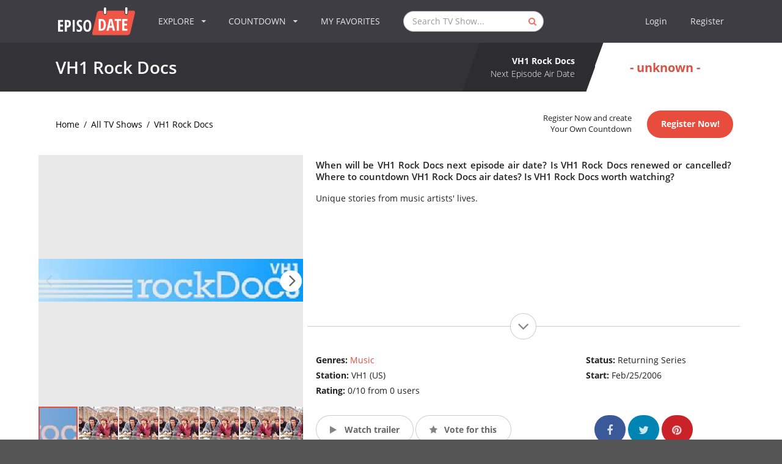

--- FILE ---
content_type: text/html; charset=utf-8
request_url: https://www.google.com/recaptcha/api2/aframe
body_size: 267
content:
<!DOCTYPE HTML><html><head><meta http-equiv="content-type" content="text/html; charset=UTF-8"></head><body><script nonce="uP_JBGrPkAtCzJPPXhNr7g">/** Anti-fraud and anti-abuse applications only. See google.com/recaptcha */ try{var clients={'sodar':'https://pagead2.googlesyndication.com/pagead/sodar?'};window.addEventListener("message",function(a){try{if(a.source===window.parent){var b=JSON.parse(a.data);var c=clients[b['id']];if(c){var d=document.createElement('img');d.src=c+b['params']+'&rc='+(localStorage.getItem("rc::a")?sessionStorage.getItem("rc::b"):"");window.document.body.appendChild(d);sessionStorage.setItem("rc::e",parseInt(sessionStorage.getItem("rc::e")||0)+1);localStorage.setItem("rc::h",'1768853007571');}}}catch(b){}});window.parent.postMessage("_grecaptcha_ready", "*");}catch(b){}</script></body></html>

--- FILE ---
content_type: application/javascript; charset=utf-8
request_url: https://fundingchoicesmessages.google.com/f/AGSKWxVI06XpF3whKRVkJ1XvzhsQtzyMWZNrNwgOq-PkEl7FX_L3v4ibpWgOe-FMosMwJXOF2FyQpaOlvFsiPtz_oFeB6wA5bwkq4SUym9Dv4Ygv-QIrJS8ndyuekCFDxAcz1UwHQ4PPYVdoy3PwRzaKvc5-5nLaUJk18MV4nlwsuQpkNG1B7u4pnYf_84-v/_/adpai./showAd300-/ad.ams./bannerframeopenads./advert34.
body_size: -1290
content:
window['da6c54ad-5a51-4aca-8dfe-5dcb77e145f7'] = true;